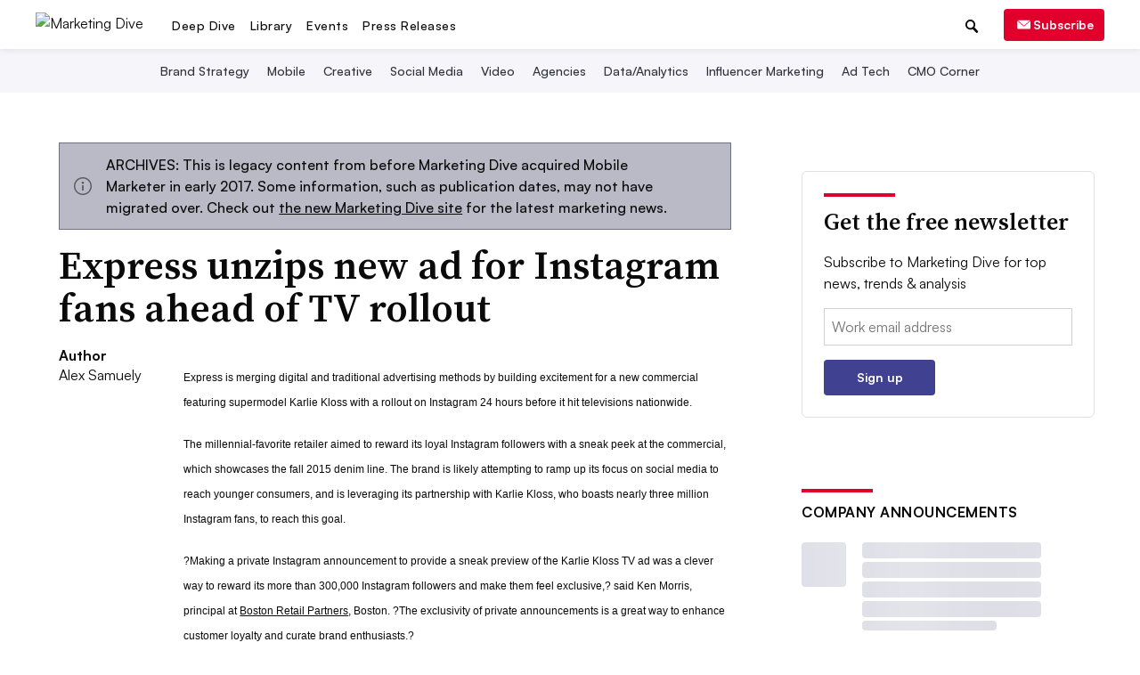

--- FILE ---
content_type: text/html; charset=utf-8
request_url: https://www.google.com/recaptcha/api2/aframe
body_size: 266
content:
<!DOCTYPE HTML><html><head><meta http-equiv="content-type" content="text/html; charset=UTF-8"></head><body><script nonce="VMc9nnrH9jD9ywmnnP4l5g">/** Anti-fraud and anti-abuse applications only. See google.com/recaptcha */ try{var clients={'sodar':'https://pagead2.googlesyndication.com/pagead/sodar?'};window.addEventListener("message",function(a){try{if(a.source===window.parent){var b=JSON.parse(a.data);var c=clients[b['id']];if(c){var d=document.createElement('img');d.src=c+b['params']+'&rc='+(localStorage.getItem("rc::a")?sessionStorage.getItem("rc::b"):"");window.document.body.appendChild(d);sessionStorage.setItem("rc::e",parseInt(sessionStorage.getItem("rc::e")||0)+1);localStorage.setItem("rc::h",'1768895670265');}}}catch(b){}});window.parent.postMessage("_grecaptcha_ready", "*");}catch(b){}</script></body></html>

--- FILE ---
content_type: application/javascript; charset=utf-8
request_url: https://fundingchoicesmessages.google.com/f/AGSKWxXiB1fS0q48qL4vVT7F0AFAlf3QE5u66pV_IqM5nc7WANoarjBSFbU_omF0MzZeMqBq4TVG9F-sv514mx8SeKnEfRhA9oyyH9GXoVxmgc8xF70jEx3KENDpDez0sBRjG02ETaiEIw==?fccs=W251bGwsbnVsbCxudWxsLG51bGwsbnVsbCxudWxsLFsxNzY4ODk1NjU1LDg2MDAwMDAwXSxudWxsLG51bGwsbnVsbCxbbnVsbCxbNyw2XSxudWxsLG51bGwsbnVsbCxudWxsLG51bGwsbnVsbCxudWxsLG51bGwsbnVsbCwzXSwiaHR0cHM6Ly93d3cubWFya2V0aW5nZGl2ZS5jb20vZXgvbW9iaWxlbWFya2V0ZXIvY21zL25ld3MvYWR2ZXJ0aXNpbmcvMjA5NjIuaHRtbCIsbnVsbCxbWzgsIk05bGt6VWFaRHNnIl0sWzksImVuLVVTIl0sWzE2LCJbMSwxLDFdIl0sWzE5LCIyIl0sWzE3LCJbMF0iXSxbMjQsIiJdLFsyOSwiZmFsc2UiXV1d
body_size: 120
content:
if (typeof __googlefc.fcKernelManager.run === 'function') {"use strict";this.default_ContributorServingResponseClientJs=this.default_ContributorServingResponseClientJs||{};(function(_){var window=this;
try{
var np=function(a){this.A=_.t(a)};_.u(np,_.J);var op=function(a){this.A=_.t(a)};_.u(op,_.J);op.prototype.getWhitelistStatus=function(){return _.F(this,2)};var pp=function(a){this.A=_.t(a)};_.u(pp,_.J);var qp=_.Zc(pp),rp=function(a,b,c){this.B=a;this.j=_.A(b,np,1);this.l=_.A(b,_.Nk,3);this.F=_.A(b,op,4);a=this.B.location.hostname;this.D=_.Dg(this.j,2)&&_.O(this.j,2)!==""?_.O(this.j,2):a;a=new _.Og(_.Ok(this.l));this.C=new _.bh(_.q.document,this.D,a);this.console=null;this.o=new _.jp(this.B,c,a)};
rp.prototype.run=function(){if(_.O(this.j,3)){var a=this.C,b=_.O(this.j,3),c=_.dh(a),d=new _.Ug;b=_.fg(d,1,b);c=_.C(c,1,b);_.hh(a,c)}else _.eh(this.C,"FCNEC");_.lp(this.o,_.A(this.l,_.Ae,1),this.l.getDefaultConsentRevocationText(),this.l.getDefaultConsentRevocationCloseText(),this.l.getDefaultConsentRevocationAttestationText(),this.D);_.mp(this.o,_.F(this.F,1),this.F.getWhitelistStatus());var e;a=(e=this.B.googlefc)==null?void 0:e.__executeManualDeployment;a!==void 0&&typeof a==="function"&&_.Qo(this.o.G,
"manualDeploymentApi")};var sp=function(){};sp.prototype.run=function(a,b,c){var d;return _.v(function(e){d=qp(b);(new rp(a,d,c)).run();return e.return({})})};_.Rk(7,new sp);
}catch(e){_._DumpException(e)}
}).call(this,this.default_ContributorServingResponseClientJs);
// Google Inc.

//# sourceURL=/_/mss/boq-content-ads-contributor/_/js/k=boq-content-ads-contributor.ContributorServingResponseClientJs.en_US.M9lkzUaZDsg.es5.O/d=1/exm=ad_blocking_detection_executable,kernel_loader,loader_js_executable/ed=1/rs=AJlcJMzanTQvnnVdXXtZinnKRQ21NfsPog/m=cookie_refresh_executable
__googlefc.fcKernelManager.run('\x5b\x5b\x5b7,\x22\x5b\x5bnull,\\\x22marketingdive.com\\\x22,\\\x22AKsRol8BqnwQXb55I3DZHnxEU7h-1WGtywt3_eVigp5VNdy2MfAf4gOgjyD0IgAr_JevxjndJ1iZtLZQH-zGKXlorcjGK7o932a8-4STYh8fuHM5j4vHnjq9q2q-2y1NAv5qanbPF7hwVN6QLgYUuGn_oMncMYZiAA\\\\u003d\\\\u003d\\\x22\x5d,null,\x5b\x5bnull,null,null,\\\x22https:\/\/fundingchoicesmessages.google.com\/f\/AGSKWxW6bu0OJlISd-deOg_BwTLBCXJrXAnZHCSH9Q5kRKqb0_KM_ZOKMlhgrDuXBCQk2j7aeVDsCOnxRzyzvBdFjBwY_TnOK_CO7FL6Go-6BxhujwPKA0-b6ange793TjvhgvDnaEimmw\\\\u003d\\\\u003d\\\x22\x5d,null,null,\x5bnull,null,null,\\\x22https:\/\/fundingchoicesmessages.google.com\/el\/AGSKWxXTYoYEnYZrn-l1QUxbqZxx4qUdxvJZUqCWuJ1hdIAM_ONtyzfls74rgT82TclO6YdTevWQDHNVNq8i4tgoZOMURj3OLT8LMOiEIQzzFw2AD5hcXZR5jVhZyZjMXo8Z4m-4NxaSdA\\\\u003d\\\\u003d\\\x22\x5d,null,\x5bnull,\x5b7,6\x5d,null,null,null,null,null,null,null,null,null,3\x5d\x5d,\x5b2,1\x5d\x5d\x22\x5d\x5d,\x5bnull,null,null,\x22https:\/\/fundingchoicesmessages.google.com\/f\/AGSKWxXZvCyy-NSKS5WYRTlWoKkyeNNwpi12k4lub2FULQCFEMWWnfX00uYrn0_AuJB31EnCqqFfcDbXewa3_wLLRYq1PmpZ4lQBu8Sb2KbUju45IQHPWkCR7AIhV1U4wzsmmm5a2MqfhQ\\u003d\\u003d\x22\x5d\x5d');}

--- FILE ---
content_type: image/svg+xml
request_url: https://www.marketingdive.com/static/img/components/messages/info.svg
body_size: 91
content:
<?xml version="1.0" encoding="utf-8"?>
<!-- Generator: Adobe Illustrator 22.1.0, SVG Export Plug-In . SVG Version: 6.00 Build 0)  -->
<svg version="1.1" id="Layer_1" xmlns="http://www.w3.org/2000/svg" xmlns:xlink="http://www.w3.org/1999/xlink" x="0px" y="0px"
	 viewBox="0 0 18 18" style="enable-background:new 0 0 18 18;" xml:space="preserve" width="18" height="18">
<style type="text/css">
	.st0{fill:#585B5E;}
</style>
<title>Asset 1511</title>
<g>
	<g>
		<path class="st0" d="M9,18c-5,0-9-4-9-9s4-9,9-9s9,4,9,9c0,0,0,0,0,0C18,14,14,18,9,18z M9,1.3C4.8,1.3,1.3,4.7,1.3,9
			c0,4.3,3.4,7.7,7.7,7.7s7.7-3.4,7.7-7.7c0,0,0,0,0,0C16.7,4.8,13.2,1.3,9,1.3z"/>
		<circle class="st0" cx="9" cy="5.6" r="1.2"/>
		<rect x="8.2" y="8.1" class="st0" width="1.6" height="5.3"/>
	</g>
</g>
</svg>


--- FILE ---
content_type: application/javascript; charset=utf-8
request_url: https://fundingchoicesmessages.google.com/f/AGSKWxXQcdeobKr_vntaxHhP_SBQVSrJpbGkxfUgPhziRxwXU_hee_lCgmA0SphtKx0zh1cHVskFQtFGUZdegX8ExT0HcMmdlXXw6_LCqG6FT_rQ2yMp1uE_aTR868nbopLa_UIOeTlj8OdKHlxsvGTHmTwlODiKzbMJiYOSPQq7gQxNvH7EkBIL0gOdhH6r/_.php?clicktag=_125ad._top_ad./delivery/afr._post_ads.
body_size: -1292
content:
window['6b355ba1-2666-47b0-8751-acbf19f1a005'] = true;